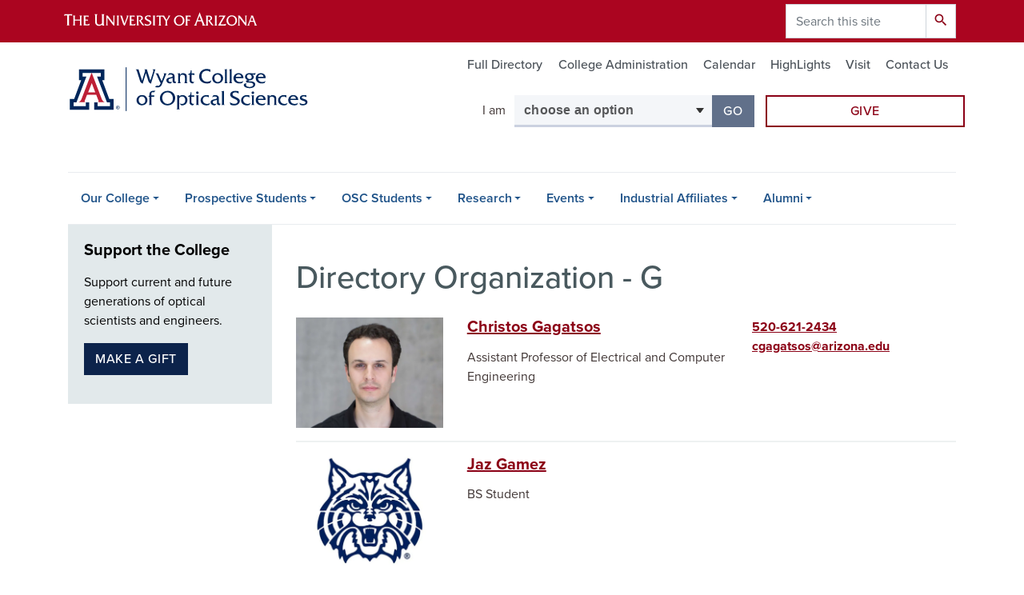

--- FILE ---
content_type: text/html; charset=UTF-8
request_url: https://www.optics.arizona.edu/osc-arizona/directory/g
body_size: 15887
content:
<!DOCTYPE html>
<html lang="en" dir="ltr" prefix="og: https://ogp.me/ns#" class="sticky-footer">
  <head>
    <meta charset="utf-8" />
<noscript><style>form.antibot * :not(.antibot-message) { display: none !important; }</style>
</noscript><link rel="shortlink" href="https://www.optics.arizona.edu/" />
<meta property="og:site_name" content="Wyant College of Optical Sciences" />
<meta property="og:url" content="https://www.optics.arizona.edu/osc-arizona/directory/g" />
<meta property="og:title" content="Directory Organization - G" />
<meta name="twitter:card" content="summary" />
<meta name="Generator" content="Arizona Quickstart (https://quickstart.arizona.edu)" />
<meta name="MobileOptimized" content="width" />
<meta name="HandheldFriendly" content="true" />
<meta name="viewport" content="width=device-width, initial-scale=1, shrink-to-fit=no" />
<script type="application/ld+json">{
    "@context": "https://schema.org",
    "@graph": [
        {
            "@type": "CollegeOrUniversity",
            "url": "https://www.optics.arizona.edu/",
            "parentOrganization": {
                "@type": "EducationalOrganization",
                "@id": "https://www.arizona.edu/",
                "name": "University of Arizona",
                "url": "https://www.arizona.edu/",
                "sameAs": [
                    "https://www.facebook.com/uarizona",
                    "https://x.com/uarizona",
                    "https://www.instagram.com/uarizona",
                    "https://linkedin.com/edu/university-of-arizona-17783",
                    "https://www.youtube.com/universityofarizona",
                    "https://en.wikipedia.org/wiki/University_of_Arizona"
                ],
                "address": {
                    "@type": "PostalAddress",
                    "streetAddress": "1401 E University Blvd",
                    "addressLocality": "Tucson",
                    "addressRegion": "AZ",
                    "postalCode": "85721",
                    "addressCountry": "US"
                }
            },
            "name": "University of Arizona Wyant College of Optical Sciences"
        }
    ]
}</script>
<meta http-equiv="x-ua-compatible" content="ie=edge" />
<link rel="icon" href="/profiles/custom/az_quickstart/themes/custom/az_barrio/favicon.ico" type="image/vnd.microsoft.icon" />

    <title>Directory Organization - G | Wyant College of Optical Sciences</title>
    <link rel="stylesheet" media="all" href="/sites/default/files/css/css_Pmr_qovLbYIFixtDin7uNrEOq8sm4CSzJsjgr5Gdo5Q.css?delta=0&amp;language=en&amp;theme=az_barrio&amp;include=[base64]" />
<link rel="stylesheet" media="all" href="/sites/default/files/css/css_ObcNi58JlyQPaaUYKtK7HE7I5GSlxHUzUcbjBfnhKT4.css?delta=1&amp;language=en&amp;theme=az_barrio&amp;include=[base64]" />
<link rel="stylesheet" media="all" href="https://use.typekit.net/emv3zbo.css" />
<link rel="stylesheet" media="all" href="https://fonts.googleapis.com/css?family=Material+Icons+Sharp#.css" />
<link rel="stylesheet" media="all" href="https://cdn.digital.arizona.edu/lib/az-icons/1.0.4/az-icons-styles.min.css" />
<link rel="stylesheet" media="all" href="https://cdn.digital.arizona.edu/lib/arizona-bootstrap/2.0.27/css/arizona-bootstrap.min.css" />
<link rel="stylesheet" media="all" href="/sites/default/files/css/css_avu4g6nvdPOZL7SUu4MwT0e8m6beLJAKYvz9ArD_scs.css?delta=6&amp;language=en&amp;theme=az_barrio&amp;include=[base64]" />
<link rel="stylesheet" media="print" href="/sites/default/files/css/css_XAlHvK4bfPhYDyibv4C5KnD2pNYkILblI-2tZM-aPOg.css?delta=7&amp;language=en&amp;theme=az_barrio&amp;include=[base64]" />

    <script type="application/json" data-drupal-selector="drupal-settings-json">{"path":{"baseUrl":"\/","pathPrefix":"","currentPath":"node\/1429","currentPathIsAdmin":false,"isFront":false,"currentLanguage":"en"},"pluralDelimiter":"\u0003","suppressDeprecationErrors":true,"gtag":{"tagId":"","consentMode":false,"otherIds":[],"events":[],"additionalConfigInfo":[]},"ajaxPageState":{"libraries":"[base64]","theme":"az_barrio","theme_token":null},"ajaxTrustedUrl":{"\/search\/node":true},"gtm":{"tagId":null,"settings":{"data_layer":"dataLayer","include_environment":false},"tagIds":["GTM-ML2BZB"]},"data":{"extlink":{"extTarget":true,"extTargetAppendNewWindowLabel":"(opens in a new window)","extTargetNoOverride":true,"extNofollow":false,"extTitleNoOverride":false,"extNoreferrer":false,"extFollowNoOverride":false,"extClass":"0","extLabel":"(link is external)","extImgClass":false,"extSubdomains":false,"extExclude":"^(?!(https?:\\\/\\\/)(arizona.box.com|docs.google.com|dropbox.com|www.dropbox.com|emailarizona-my.sharepoint.com|events.trellis.arizona.edu)).*","extInclude":"\/sites\/.+\/files\/.+\\.pdf","extCssExclude":"","extCssInclude":"","extCssExplicit":"","extAlert":false,"extAlertText":"This link will take you to an external web site. We are not responsible for their content.","extHideIcons":false,"mailtoClass":"0","telClass":"","mailtoLabel":"(link sends email)","telLabel":"(link is a phone number)","extUseFontAwesome":false,"extIconPlacement":"append","extPreventOrphan":false,"extFaLinkClasses":"fa fa-external-link","extFaMailtoClasses":"fa fa-envelope-o","extAdditionalLinkClasses":"","extAdditionalMailtoClasses":"","extAdditionalTelClasses":"","extFaTelClasses":"fa fa-phone","whitelistedDomains":[],"extExcludeNoreferrer":""}},"field_group":{"html_element":{"mode":"az_row","context":"view","settings":{"classes":"col-12 col-md-3 pb-3 pb-md-0","show_empty_fields":false,"id":"","element":"div","show_label":false,"label_element":"h3","label_element_classes":"","attributes":"","effect":"none","speed":"fast","label_as_html":false}},"link":{"mode":"az_row","context":"view","settings":{"classes":"hide-contextual-links az-person-row-img","show_empty_fields":false,"id":"","label_as_html":false,"target":"custom_uri","custom_uri":"[node:az-canonical-url]","target_attribute":"default"}}},"azSelectMenu":{"ids":{"az-i-am-navigator":"az-i-am-navigator-form"}},"user":{"uid":0,"permissionsHash":"9df424ea3e4b4078fa7fa9a5b132dc1d6144306f0e8046dfa91135e4b1084100"}}</script>
<script src="/sites/default/files/js/js_UexGZbRu5bEGeXcjOWEjn-_GxaKdpArQuwro60AGyU0.js?scope=header&amp;delta=0&amp;language=en&amp;theme=az_barrio&amp;include=eJxdjFEOgzAMQy_U0CMhtytVt5CgNkWM04-JbRL7sf2cyNjHgFqLeux0JtJpoghZ0UiwOvxeQjdTIVGKKhOXaO9jS5yijXOS7q_ogqo1q1i-C5k1gKnZk4tklzY7_OFvtS_g4YMuq2ZOoyH7fMg_D7hju5bzC35tTao"></script>
<script src="/modules/contrib/google_tag/js/gtag.js?t9ahzv"></script>
<script src="/modules/contrib/google_tag/js/gtm.js?t9ahzv"></script>

  </head>
  <body class="layout-two-sidebars page-node-1429 path-node node--type-az-flexible-page">
    <a href="#content" class="visually-hidden focusable skip-link">
      Skip to main content
    </a>
    <noscript><iframe src="https://www.googletagmanager.com/ns.html?id=GTM-ML2BZB"
                  height="0" width="0" style="display:none;visibility:hidden"></iframe></noscript>

      <div class="dialog-off-canvas-main-canvas" data-off-canvas-main-canvas>
    
<div id="page-wrapper">
  <div id="page">
    <header id="header" class="header" role="banner" aria-label="Site header">
                <header class="bg-red arizona-header" id="header_arizona" role="banner">
          <div class="container">
            <div class="row">
                            <a class="arizona-logo" href="https://www.arizona.edu" title="The University of Arizona homepage">
                <img class="arizona-line-logo" alt="The University of Arizona Wordmark Line Logo White" src="https://cdn.digital.arizona.edu/logos/v1.0.0/ua_wordmark_line_logo_white_rgb.min.svg" fetchpriority="high" />
              </a>
                                              <section class="ml-auto d-none d-lg-block d-xl-block region region-header-ua-utilities">
    <div class="search-block-form az-search-block block block-search block-search-form-block" data-drupal-selector="search-block-form" id="block-az-barrio-search" role="search">
  
    
          <div class="content">
      <form action="/search/node" method="get" id="search-block-form" accept-charset="UTF-8" class="search-form search-block-form">
  <div class="input-group">
      <label for="edit-keys" class="sr-only">Search</label>
<input title="Enter the terms you wish to search for." data-drupal-selector="edit-keys" type="search" id="edit-keys" name="keys" value="" size="15" maxlength="128" class="form-search form-control" placeholder="Search this site" aria-label="Search this site" />



<div data-drupal-selector="edit-actions" class="form-actions js-form-wrapper input-group-append" id="edit-actions"><button data-drupal-selector="edit-submit" type="submit" id="edit-submit" value="Search" class="button js-form-submit form-submit btn"><span class="material-icons-sharp">search</span></button>

</div>


  </div>
</form>


    </div>
  
</div>

  </section>

                          </div> <!-- /.row -->
          </div> <!-- /.container -->
                    <div class="redbar-buttons d-lg-none d-flex">
            <button data-toggle="offcanvas" type="button" data-target="#navbar-top" aria-controls="navbar-top" class="btn btn-redbar" id="jsAzSearch">
              <span aria-hidden="true" class="icon material-icons-sharp"> search </span>
              <span class="icon-text"> search </span>
            </button>
            <button data-toggle="offcanvas" type="button" data-target="#navbar-top" aria-controls="navbar-top" class="btn btn-redbar">
              <span aria-hidden="true" class="icon material-icons-sharp"> menu </span>
              <span class="icon-text"> menu </span>
            </button>
          </div>
                  </header>
        <div class="header page-row" id="header_site" role="banner">
          <div class="container">
            <div class="row">
              <div class="col-12 col-sm-6 col-lg-4">
                  <section class="region region-branding">
    <div id="block-az-barrio-branding" class="clearfix block block-system block-system-branding-block">
  
    
        <a href="/" title="Wyant College of Optical Sciences | Home" class="qs-site-logo d-block" rel="home"><img class="img-fluid" fetchpriority="high" src="/sites/default/files/College%20of%20Optical%20Sciences_Scripted_WEB-HEADER_0.svg" alt="Wyant College of Optical Sciences | Home" />
</a>
    </div>

  </section>

              </div>
              <div class="col-12 col-sm-6 col-lg-8">
                <div class="row">
                    <section class="col-md region region-header">
          <nav role="navigation" aria-labelledby="block-az-utility-links-menu" id="block-az-utility-links" class="mt-3 block block-menu navigation menu--az-utility-links">
                      
    <h2 class="sr-only" id="block-az-utility-links-menu">Utility Links</h2>
    
  
              
              <ul id="block-az-utility-links" block="block-az-utility-links" class="clearfix nav nav-utility ml-auto justify-content-end">
                    <li class="nav-item">
                <a href="/osc-arizona/directory" class="text-muted nav-link nav-link--osc-arizona-directory">Full Directory</a>
              </li>
                <li class="nav-item">
                <a href="/college-administration" class="text-muted nav-link nav-link--college-administration" data-drupal-link-system-path="node/1619">College Administration</a>
              </li>
                <li class="nav-item">
                <a href="/calendar" class="text-muted nav-link nav-link--calendar" data-drupal-link-system-path="calendar">Calendar</a>
              </li>
                <li class="nav-item">
                <a href="/highlights" class="text-muted nav-link nav-link--highlights" data-drupal-link-system-path="node/270">HighLights</a>
              </li>
                <li class="nav-item">
                <a href="/events/visit-us" class="text-muted nav-link nav-link--events-visit-us" data-drupal-link-system-path="node/56">Visit</a>
              </li>
                <li class="nav-item">
                <a href="/contact-us" class="text-muted nav-link nav-link--contact-us" data-drupal-link-system-path="node/269">Contact Us</a>
              </li>
        </ul>
  


      </nav>

  </section>

                </div>
                                <div class="row">
                    <div id="block-iamnavigator" class="col-12 col-lg-offset-2 col-lg-6 mb-3 block block-az-select-menu block-az-select-menui-am-navigator">
  
    
      <div class="content">
      

    <form  id="az-i-am-navigator-form" data-toggle="popover" data-trigger="focus" data-placement="top" data-content="Please make a selection.">
        <div class="input-group">
                      <span class="input-group-addon input-group-addon-no-border">
              <div class="select-menu-label">I am </div>
            </span>
                    <label class="sr-only select-menu-label-sr" for="az-i-am-navigator-select">Select your audience</label>
                                <select  id="az-i-am-navigator-select" class="form-control select-primary" aria-invalid="false">
                          <option data-href="">choose an option</option>
                                      <option data-href="/faculty-homepage">a Faculty Member</option>
                          <option data-href="/staff-homepage">a Staff Member</option>
                          <option data-href="/student-homepage">a Current Student</option>
                          <option data-href="/prospective-student-homepage">a Prospective Student</option>
                          <option data-href="/alumni-or-donor-homepage">an Alumni or Donor</option>
                          <option data-href="/industrial-affiliates-members-homepage">an Industrial Affiliates Member</option>
                        </select >
            <span class="input-group-btn">
              <button  id="az-i-am-navigator-button" class="btn btn-primary js_select_menu_button disabled" aria-disabled="true" role="button" type="button" tabindex="0">
                Go
                <span class="sr-only"> to the page for that group</span>
              </button>
            </span>
                </div>
    </form>

    
    
    </div>
  </div>
<div id="block-headerbuttons" class="col-12 col-lg-4 block block-block-content block-block-content573d7953-a4c0-41b1-8ba1-5266bc90e107">
  
    
      <div class="content">
      
      <div class="field field--name-field-az-main-content field--type-entity-reference-revisions field--label-hidden field__items">
              <div class="field__item">  <div class="mb-0 paragraph paragraph--type--az-text paragraph--view-mode--default">
          
            <div class="clearfix text-formatted field field--name-field-az-text-area field--type-text-long field--label-hidden field__item"><div class="bs_grid gta-cta-header-buttons">
<div class="row" data-row-lg="none" data-row-md="none" data-row-none="none" data-row-sm="none" data-row-xl="none">
<div class="col pl-lg-0 pr-lg-1">
<p><a class="btn btn-block btn-outline-red mb-3 gta-cta-header-buttons" href="/alumni-giving/giving">Give</a></p>

<p>&nbsp;</p>
</div>
</div>
</div></div>
      
      </div>
</div>
          </div>
  
    </div>
  </div>


                </div>
                              </div>
            </div> <!-- /.row -->
          </div> <!-- /.container -->

          <div class="container">
            <div class="row">
                            <div class="col-lg">
                <nav id="navbar-top" class="navbar-offcanvas has-navigation-region has-off-canvas-region">
                  <div class="navbar-offcanvas-header">
                    <div class="bg-chili d-flex justify-content-between align-items-center">
                      <a href="/" class="btn btn-redbar">
                        <span aria-hidden="true" class="icon material-icons-sharp"> home </span>
                        <span class="icon-text"> home </span>
                      </a>
                      <button data-toggle="offcanvas" type="button" data-target="#navbar-top" aria-controls="navbar-top" class="btn btn-redbar">
                        <span aria-hidden="true" class="icon material-icons-sharp"> close </span>
                        <span class="icon-text"> close </span>
                      </button>
                    </div>
                                            <section class="region region-navigation-offcanvas">
    <div class="search-block-form bg-white navbar-offcanvas-search" data-drupal-selector="search-block-form" id="block-az-barrio-offcanvas-searchform" role="search">
  
    
      <form action="/search/node" method="get" id="search-block-form" accept-charset="UTF-8" class="search-form search-block-form">
  <div class="input-group">
      <label for="edit-keys" class="sr-only">Search</label>
<input title="Enter the terms you wish to search for." data-drupal-selector="edit-keys" type="search" id="edit-keys" name="keys" value="" size="15" maxlength="128" class="form-search form-control" placeholder="Search this site" aria-label="Search this site" />



<div data-drupal-selector="edit-actions" class="form-actions js-form-wrapper input-group-append" id="edit-actions"><button data-drupal-selector="edit-submit" type="submit" id="edit-submit" value="Search" class="button js-form-submit form-submit btn"><span class="material-icons-sharp">search</span></button>

</div>


  </div>
</form>


  </div>

  </section>

                                    </div>
                                                        <section class="region region-navigation">
          <nav role="navigation" aria-labelledby="block-az-barrio-main-menu-menu" id="block-az-barrio-main-menu" class="block block-menu navigation menu--main">
                      
    <h2 class="sr-only" id="block-az-barrio-main-menu-menu">Main navigation</h2>
    
  
              
              <ul id="block-az-barrio-main-menu" block="block-az-barrio-main-menu" class="clearfix navbar-nav flex-lg-row">
                          <li class="nav-item menu-item--expanded dropdown nav-item nav-item-parent keep-open">
                            	    <button class="nav-item menu-item--expanded dropdown nav-item nav-item-parent keep-open nav-link dropdown-toggle" data-toggle="dropdown" aria-expanded="false" aria-haspopup="true" data-display="static">Our College</button>
                                  <div class="dropdown-menu">
                                                  <a href="/support-resources" class="dropdown-item" data-drupal-link-system-path="node/2248">Support Resources</a>
                                                                    <a href="/our-college/full-directory" class="dropdown-item" data-drupal-link-system-path="node/13">Full Directory</a>
                                                                    <a href="/our-college/what-optical-sciences" class="dropdown-item" data-drupal-link-system-path="node/14">What Is Optical Sciences?</a>
                                                                    <a href="/our-college/our-leadership" class="dropdown-item" data-drupal-link-system-path="node/16">Our Leadership</a>
                                                                    <a href="/our-college/strategic-advisory-board" class="dropdown-item" data-drupal-link-system-path="node/2537">Strategic Advisory Board</a>
                                                                    <a href="https://wp.optics.arizona.edu/sites/faculty/" class="dropdown-item">Faculty Webpages</a>
                                                                    <a href="/our-college/our-history" class="dropdown-item" data-drupal-link-system-path="node/17">Our History</a>
                                                                    <a href="/our-college/endowed-chairs" class="dropdown-item" data-drupal-link-system-path="node/24">Endowed Chairs</a>
                                                                    <a href="/alumni/giving/principals-opticks-donor-society" class="dropdown-item" data-drupal-link-system-path="node/662">Principals of Opticks - A Donor Society</a>
                                                                    <a href="/our-college/staff-sections" class="dropdown-item" data-drupal-link-system-path="node/1620">Staff Sections</a>
                                </div>
      
                          </li>
                                  <li class="nav-item menu-item--expanded dropdown nav-item nav-item-parent keep-open">
                            	    <button class="nav-item menu-item--expanded dropdown nav-item nav-item-parent keep-open nav-link dropdown-toggle" data-toggle="dropdown" aria-expanded="false" aria-haspopup="true" data-display="static">Prospective Students</button>
                                  <div class="dropdown-menu">
                                                  <a href="/prospective-students/why-optics" class="dropdown-item" data-drupal-link-system-path="node/1765">Why Optics?</a>
                                                                    <a href="/prospective-students/apply" class="dropdown-item" data-drupal-link-system-path="node/120">Apply</a>
                                                                    <a href="/prospective-students/academic-programs-staff" class="dropdown-item" data-drupal-link-system-path="node/119">Academic Programs Staff</a>
                                                                    <a href="/prospective-students/tuition-and-fees" class="dropdown-item" data-drupal-link-system-path="node/124">Tuition and Fees</a>
                                                                    <a href="/prospective-students/scholarships" class="dropdown-item" data-drupal-link-system-path="node/2220">Scholarships</a>
                                                                    <a href="/prospective-students/outreach" class="dropdown-item" data-drupal-link-system-path="node/1782">Outreach</a>
                                                                    <a href="/prospective-students/undergraduate" class="dropdown-item" data-drupal-link-system-path="node/125">Undergraduate</a>
                                                                    <a href="/prospective-students/graduate-programs" class="dropdown-item" data-drupal-link-system-path="node/135">Graduate Programs</a>
                                                                    <a href="/prospective-students/arizonaonlinedistance-learning" class="dropdown-item" data-drupal-link-system-path="node/144">ArizonaOnline/Distance Learning</a>
                                                                    <a href="/prospective-students/newly-admitted-grad-students" class="dropdown-item" data-drupal-link-system-path="node/148">Newly Admitted Grad Students</a>
                                                                    <a href="/prospective-students/virtual-tours-talks" class="dropdown-item" data-drupal-link-system-path="node/150">Virtual Tours &amp; Talks</a>
                                                                    <a href="/prospective-students/grad-faqs" class="dropdown-item" data-drupal-link-system-path="node/152">Grad FAQs</a>
                                </div>
      
                          </li>
                                  <li class="nav-item menu-item--expanded dropdown nav-item nav-item-parent keep-open">
                            	    <button class="nav-item menu-item--expanded dropdown nav-item nav-item-parent keep-open nav-link dropdown-toggle" data-toggle="dropdown" aria-expanded="false" aria-haspopup="true" data-display="static">OSC Students</button>
                                  <div class="dropdown-menu">
                                                  <a href="/osc-students/health-wellness-and-more" class="dropdown-item" data-drupal-link-system-path="node/3504">Health, Wellness and More</a>
                                                                    <a href="/osc-students/advising" class="dropdown-item" data-drupal-link-system-path="node/1762">Advising</a>
                                                                    <a href="/osc-students/courses" class="dropdown-item" data-drupal-link-system-path="node/85">Courses</a>
                                                                    <a href="/osc-students/graduate-student-resources" class="dropdown-item" data-drupal-link-system-path="node/90">Graduate Student Resources</a>
                                                                    <a href="/osc-students/undergraduate-resources" class="dropdown-item" data-drupal-link-system-path="node/94">Undergraduate Resources</a>
                                                                    <a href="/osc-students/scholarships-funding" class="dropdown-item" data-drupal-link-system-path="node/95">Scholarships &amp; Funding</a>
                                                                    <a href="/osc-students/student-clubs-societies" class="dropdown-item" data-drupal-link-system-path="node/107">Student Clubs &amp; Societies</a>
                                                                    <a href="/osc-students/optics-ambassador-program" class="dropdown-item" data-drupal-link-system-path="node/2884">Optics Ambassadors</a>
                                                                    <a href="/osc-students/grading-attendance-policies" class="dropdown-item" data-drupal-link-system-path="node/114">Grading &amp; Attendance Policies</a>
                                                                    <a href="/osc-students/internships-jobs" class="dropdown-item" data-drupal-link-system-path="node/1621">Internships &amp; Jobs</a>
                                                                    <a href="/osc-students/lab-safety-training" class="dropdown-item" data-drupal-link-system-path="node/106">Lab Safety Training</a>
                                </div>
      
                          </li>
                                  <li class="nav-item menu-item--expanded dropdown nav-item nav-item-parent keep-open">
                            	    <button class="nav-item menu-item--expanded dropdown nav-item nav-item-parent keep-open nav-link dropdown-toggle" data-toggle="dropdown" aria-expanded="false" aria-haspopup="true" data-display="static">Research</button>
                                  <div class="dropdown-menu">
                                                  <a href="/research/research-specialties" class="dropdown-item" data-drupal-link-system-path="node/58">Research Specialties</a>
                                                                    <a href="/research/research-facilities" class="dropdown-item" data-drupal-link-system-path="node/63">Research Facilities</a>
                                                                    <a href="/research/outreach" class="dropdown-item" data-drupal-link-system-path="node/71">Outreach</a>
                                                                    <a href="/research/technologies" class="dropdown-item" data-drupal-link-system-path="node/72">Technologies</a>
                                                                    <a href="/research/research-support" class="dropdown-item" data-drupal-link-system-path="node/75">Research Support</a>
                                                                    <a href="/research/contracts-and-grants" class="dropdown-item" data-drupal-link-system-path="node/79">Contracts and Grants</a>
                                </div>
      
                          </li>
                                  <li class="nav-item menu-item--expanded dropdown nav-item nav-item-parent keep-open">
                            	    <button class="nav-item menu-item--expanded dropdown nav-item nav-item-parent keep-open nav-link dropdown-toggle" data-toggle="dropdown" aria-expanded="false" aria-haspopup="true" data-display="static">Events</button>
                                  <div class="dropdown-menu">
                                                  <a href="/calendar" class="dropdown-item" data-drupal-link-system-path="calendar">Calendar</a>
                                                                    <a href="/colloquium" class="dropdown-item" data-drupal-link-system-path="node/3119">Colloquium Series</a>
                                                                    <a href="/events/community-activities-outreach-under-events-menu" class="dropdown-item" data-drupal-link-system-path="node/1593">Community Activities &amp; Outreach</a>
                                                                    <a href="https://wp.optics.arizona.edu/winter-school-workshop/" class="dropdown-item">Optical Sciences Winter School</a>
                                                                    <a href="https://wp.optics.arizona.edu/museum/" class="dropdown-item">Greivenkamp Museum of Optics</a>
                                                                    <a href="/events/photos" class="dropdown-item" data-drupal-link-system-path="node/432">Photos</a>
                                                                    <a href="/events/visit-us" class="dropdown-item" data-drupal-link-system-path="node/56">Visit Us</a>
                                </div>
      
                          </li>
                                  <li class="nav-item menu-item--expanded dropdown nav-item nav-item-parent keep-open">
                            	    <button class="nav-item menu-item--expanded dropdown nav-item nav-item-parent keep-open nav-link dropdown-toggle" data-toggle="dropdown" aria-expanded="false" aria-haspopup="true" data-display="static">Industrial Affiliates</button>
                                  <div class="dropdown-menu">
                                                  <a href="/industrial-affiliates/our-affiliates" class="dropdown-item" data-drupal-link-system-path="node/41">Our Affiliates</a>
                                                                    <a href="/industrial-affiliates/ia-partner-resources" class="dropdown-item" data-drupal-link-system-path="node/42">IA Partner Resources</a>
                                                                    <a href="/industrial-affiliates/prospective-members" class="dropdown-item" data-drupal-link-system-path="node/48">Prospective Members</a>
                                </div>
      
                          </li>
                                  <li class="nav-item menu-item--expanded dropdown nav-item nav-item-parent keep-open">
                            	    <button class="nav-item menu-item--expanded dropdown nav-item nav-item-parent keep-open nav-link dropdown-toggle" data-toggle="dropdown" aria-expanded="false" aria-haspopup="true" data-display="static">Alumni</button>
                                  <div class="dropdown-menu">
                                                  <a href="/alumni/connect-opsci" class="dropdown-item" data-drupal-link-system-path="node/775">Connect With OpSci</a>
                                                                    <a href="/alumni/alumni" class="dropdown-item" data-drupal-link-system-path="node/35">Alumni</a>
                                                                    <a href="/alumni/giving" class="dropdown-item" data-drupal-link-system-path="node/38">Giving</a>
                                </div>
      
                          </li>
                      </ul>
      


      </nav>

  </section>

                                                </nav>
              </div>
                          </div>
                          <div class="row">
                  <section class="col-md region region-help">
    

  </section>

              </div>
                      </div>
        </div>
    </header>

    <div id="main-wrapper" class="layout-main-wrapper clearfix">
        <div id="main">
                              <div class="container">
            <div class="row row-offcanvas row-offcanvas-left clearfix">
              <main class="main-content col" id="content" role="main">
                  <section class="region region-content">
    <div id="block-az-barrio-page-title" class="block block-core block-page-title-block">
  
    
      <div class="content">
      
  <h1 class="title"><span class="field field--name-title field--type-string field--label-hidden">Directory Organization - G</span>
</h1>


    </div>
  </div>
<div id="block-az-barrio-content" class="block block-system block-system-main-block">
  
    
      <div class="content">
      

<article class="node node--type-az-flexible-page node--view-mode-full clearfix">
  <header>
    
        
      </header>
  <div class="node__content clearfix">
    


      <div class="field field--name-field-az-main-content field--type-entity-reference-revisions field--label-hidden field__items">
              <div class="field__item">  <div class="mb-0 paragraph paragraph--type--az-view-reference paragraph--view-mode--default">
          
            <div class="field field--name-field-az-view-reference field--type-viewsreference field--label-hidden field__item"><div class="views-element-container"><div class="az-person-grid view view-az-person view-id-az_person view-display-id-row js-view-dom-id-861574fb05e0354fbc99a29e85f32cce718ce9b75d069a8a7bfa0351c29a09b8">
  
    
      
      <div class="view-content">
          <div class="az-person-row">
    

<article class="node node--type-az-person node--view-mode-az-row clearfix">
  <header>
    
        
      </header>
  <div class="node__content clearfix">
    
<div  class="row">
    
<div  class="col-12 col-md-3 pb-3 pb-md-0">
    <a href="/person/christos-gagatsos" class="field-group-link hide-contextual-links az-person-row-img">
            <div class="field field--name-field-az-media-image field--type-entity-reference field--label-hidden field__item">  <img loading="lazy" class="img-fluid image-style-az-medium" src="/sites/default/files/styles/az_medium/public/2022-09/Gagatsos%2C-Christos-%285-June-2018%29-newweb.jpg.webp?itok=kI_2imVA" width="760" height="570" alt="Christos Gagatsos Headshot" />


</div>
      </a>
  </div>
<div  class="col-12 col-md-5">
    <h3  class="h5 mt-0">
<a href="/person/christos-gagatsos" class="field-group-link"><span class="field field--name-title field--type-string field--label-hidden">Christos Gagatsos</span></a></h3>

      <div class="field field--name-field-az-titles field--type-string field--label-hidden field__items">
              <div class="field__item">Assistant Professor of Electrical and Computer Engineering</div>
          </div>
  
  </div>
<div  class="col-12 col-md-4">
    
      <div class="field field--name-field-az-phones field--type-telephone field--label-hidden field__items">
              <div class="field__item"><a href="tel:520-621-2434">520-621-2434</a></div>
          </div>
  <div class="field field--name-field-az-email field--type-email field--label-hidden text-truncate d-block"><a href="mailto:cgagatsos@arizona.edu">cgagatsos@arizona.edu</a></div>

  </div>
  </div>
  </div>
</article>

  </div>
    <div class="az-person-row">
    

<article class="node node--type-az-person node--view-mode-az-row clearfix">
  <header>
    
        
      </header>
  <div class="node__content clearfix">
    
<div  class="row">
    
<div  class="col-12 col-md-3 pb-3 pb-md-0">
    <a href="/person/jaz-gamez" class="field-group-link hide-contextual-links az-person-row-img">
            <div class="field field--name-field-az-media-image field--type-entity-reference field--label-hidden field__item">  <img loading="lazy" class="img-fluid image-style-az-medium" src="/sites/default/files/styles/az_medium/public/2023-06/wildcat-generic.jpg.webp?itok=eTvMgm6T" width="760" height="570" alt="Generic Image of Wildcat used for profile photos" />


</div>
      </a>
  </div>
<div  class="col-12 col-md-5">
    <h3  class="h5 mt-0">
<a href="/person/jaz-gamez" class="field-group-link"><span class="field field--name-title field--type-string field--label-hidden">Jaz Gamez</span></a></h3>

      <div class="field field--name-field-az-titles field--type-string field--label-hidden field__items">
              <div class="field__item">BS Student</div>
          </div>
  
  </div>
  </div>
  </div>
</article>

  </div>
    <div class="az-person-row">
    

<article class="node node--type-az-person node--view-mode-az-row clearfix">
  <header>
    
        
      </header>
  <div class="node__content clearfix">
    
<div  class="row">
    
<div  class="col-12 col-md-3 pb-3 pb-md-0">
    <a href="/person/qi-wen-gan" class="field-group-link hide-contextual-links az-person-row-img">
            <div class="field field--name-field-az-media-image field--type-entity-reference field--label-hidden field__item">  <img loading="lazy" class="img-fluid image-style-az-medium" src="/sites/default/files/styles/az_medium/public/2025-09/Portrait-Websize-12-Qi.png.webp?itok=W3h1pkpc" width="760" height="585" alt="Qi Headshot" />


</div>
      </a>
  </div>
<div  class="col-12 col-md-5">
    <h3  class="h5 mt-0">
<a href="/person/qi-wen-gan" class="field-group-link"><span class="field field--name-title field--type-string field--label-hidden">Qi Wen Gan</span></a></h3>

      <div class="field field--name-field-az-titles field--type-string field--label-hidden field__items">
              <div class="field__item">MS Student</div>
          </div>
  
  </div>
<div  class="col-12 col-md-4">
    <div class="field field--name-field-az-email field--type-email field--label-hidden text-truncate d-block"><a href="mailto:qiwengan@arizona.edu">qiwengan@arizona.edu</a></div>

  </div>
  </div>
  </div>
</article>

  </div>
    <div class="az-person-row">
    

<article class="node node--type-az-person node--view-mode-az-row clearfix">
  <header>
    
        
      </header>
  <div class="node__content clearfix">
    
<div  class="row">
    
<div  class="col-12 col-md-3 pb-3 pb-md-0">
    <a href="/person/yufei-gao" class="field-group-link hide-contextual-links az-person-row-img">
            <div class="field field--name-field-az-media-image field--type-entity-reference field--label-hidden field__item">  <img loading="lazy" class="img-fluid image-style-az-medium" src="/sites/default/files/styles/az_medium/public/2023-03/gao-yufei.png.webp?itok=78AUQReA" width="760" height="570" alt="Yufei Gao" />


</div>
      </a>
  </div>
<div  class="col-12 col-md-5">
    <h3  class="h5 mt-0">
<a href="/person/yufei-gao" class="field-group-link"><span class="field field--name-title field--type-string field--label-hidden">Yufei Gao</span></a></h3>

      <div class="field field--name-field-az-titles field--type-string field--label-hidden field__items">
              <div class="field__item">PhD Student</div>
          </div>
  
  </div>
<div  class="col-12 col-md-4">
    <div class="field field--name-field-az-email field--type-email field--label-hidden text-truncate d-block"><a href="mailto:yufeigao@arizona.edu">yufeigao@arizona.edu</a></div>

  </div>
  </div>
  </div>
</article>

  </div>
    <div class="az-person-row">
    

<article class="node node--type-az-person node--view-mode-az-row clearfix">
  <header>
    
        
      </header>
  <div class="node__content clearfix">
    
<div  class="row">
    
<div  class="col-12 col-md-3 pb-3 pb-md-0">
    <a href="/person/gerardo-garcia" class="field-group-link hide-contextual-links az-person-row-img">
            <div class="field field--name-field-az-media-image field--type-entity-reference field--label-hidden field__item">  <img loading="lazy" class="img-fluid image-style-az-medium" src="/sites/default/files/styles/az_medium/public/2023-06/wildcat-generic.jpg.webp?itok=eTvMgm6T" width="760" height="570" alt="Generic Image of Wildcat used for profile photos" />


</div>
      </a>
  </div>
<div  class="col-12 col-md-5">
    <h3  class="h5 mt-0">
<a href="/person/gerardo-garcia" class="field-group-link"><span class="field field--name-title field--type-string field--label-hidden">Gerardo Garcia</span></a></h3>

      <div class="field field--name-field-az-titles field--type-string field--label-hidden field__items">
              <div class="field__item">M.S Student</div>
          </div>
  
  </div>
<div  class="col-12 col-md-4">
    <div class="field field--name-field-az-email field--type-email field--label-hidden text-truncate d-block"><a href="mailto:gerardomgarcia@arizona.edu">gerardomgarcia@arizona.edu</a></div>

  </div>
  </div>
  </div>
</article>

  </div>
    <div class="az-person-row">
    

<article class="node node--type-az-person node--view-mode-az-row clearfix">
  <header>
    
        
      </header>
  <div class="node__content clearfix">
    
<div  class="row">
    
<div  class="col-12 col-md-3 pb-3 pb-md-0">
    <a href="/person/matthew-garrity" class="field-group-link hide-contextual-links az-person-row-img">
            <div class="field field--name-field-az-media-image field--type-entity-reference field--label-hidden field__item">  <img loading="lazy" class="img-fluid image-style-az-medium" src="/sites/default/files/styles/az_medium/public/2022-11/Webite-Profile-Photo-newsite-generic.jpg.webp?itok=TIBwB-jn" width="760" height="570" alt="Wildcat generic headshot" />


</div>
      </a>
  </div>
<div  class="col-12 col-md-5">
    <h3  class="h5 mt-0">
<a href="/person/matthew-garrity" class="field-group-link"><span class="field field--name-title field--type-string field--label-hidden">Matthew Garrity</span></a></h3>

      <div class="field field--name-field-az-titles field--type-string field--label-hidden field__items">
              <div class="field__item">M.S. Student</div>
          </div>
  
  </div>
<div  class="col-12 col-md-4">
    <div class="field field--name-field-az-email field--type-email field--label-hidden text-truncate d-block"><a href="mailto:garrity@arizona.edu">garrity@arizona.edu</a></div>

  </div>
  </div>
  </div>
</article>

  </div>
    <div class="az-person-row">
    

<article class="node node--type-az-person node--view-mode-az-row clearfix">
  <header>
    
        
      </header>
  <div class="node__content clearfix">
    
<div  class="row">
    
<div  class="col-12 col-md-3 pb-3 pb-md-0">
    <a href="/person/jack-d-gaskill" class="field-group-link hide-contextual-links az-person-row-img">
            <div class="field field--name-field-az-media-image field--type-entity-reference field--label-hidden field__item">  <img loading="lazy" class="img-fluid image-style-az-medium" src="/sites/default/files/styles/az_medium/public/2022-09/Webite-InMemoriam-Profile-Photo-newsite-gaskill.jpg.webp?itok=c3-_nhC4" width="760" height="570" alt="Jack Gaskill Memoriam" />


</div>
      </a>
  </div>
<div  class="col-12 col-md-5">
    <h3  class="h5 mt-0">
<a href="/person/jack-d-gaskill" class="field-group-link"><span class="field field--name-title field--type-string field--label-hidden">Jack D. Gaskill</span></a></h3>

      <div class="field field--name-field-az-titles field--type-string field--label-hidden field__items">
              <div class="field__item">Professor Emeritus of Optical Sciences</div>
              <div class="field__item">Professor Emeritus of Electrical and Computer Engineering</div>
          </div>
  
  </div>
  </div>
  </div>
</article>

  </div>
    <div class="az-person-row">
    

<article class="node node--type-az-person node--view-mode-az-row clearfix">
  <header>
    
        
      </header>
  <div class="node__content clearfix">
    
<div  class="row">
    
<div  class="col-12 col-md-3 pb-3 pb-md-0">
    <a href="/person/jennifer-gavin" class="field-group-link hide-contextual-links az-person-row-img">
            <div class="field field--name-field-az-media-image field--type-entity-reference field--label-hidden field__item">  <img loading="lazy" class="img-fluid image-style-az-medium" src="/sites/default/files/styles/az_medium/public/2022-11/Webite-Profile-Photo-newsite-generic.jpg.webp?itok=TIBwB-jn" width="760" height="570" alt="Wildcat generic headshot" />


</div>
      </a>
  </div>
<div  class="col-12 col-md-5">
    <h3  class="h5 mt-0">
<a href="/person/jennifer-gavin" class="field-group-link"><span class="field field--name-title field--type-string field--label-hidden">Jennifer Gavin</span></a></h3>

      <div class="field field--name-field-az-titles field--type-string field--label-hidden field__items">
              <div class="field__item">M.S. Student</div>
          </div>
  
  </div>
  </div>
  </div>
</article>

  </div>
    <div class="az-person-row">
    

<article class="node node--type-az-person node--view-mode-az-row clearfix">
  <header>
    
        
      </header>
  <div class="node__content clearfix">
    
<div  class="row">
    
<div  class="col-12 col-md-3 pb-3 pb-md-0">
    <a href="/person/chang-ge" class="field-group-link hide-contextual-links az-person-row-img">
            <div class="field field--name-field-az-media-image field--type-entity-reference field--label-hidden field__item">  <img loading="lazy" class="img-fluid image-style-az-medium" src="/sites/default/files/styles/az_medium/public/2024-07/Ge%2C%20Chang%20-%20crop.jpg.webp?itok=aVKOG0We" width="760" height="570" alt="Chang Ge" />


</div>
      </a>
  </div>
<div  class="col-12 col-md-5">
    <h3  class="h5 mt-0">
<a href="/person/chang-ge" class="field-group-link"><span class="field field--name-title field--type-string field--label-hidden">Chang Ge</span></a></h3>

      <div class="field field--name-field-az-titles field--type-string field--label-hidden field__items">
              <div class="field__item">PhD Student</div>
          </div>
  
  </div>
<div  class="col-12 col-md-4">
    <div class="field field--name-field-az-email field--type-email field--label-hidden text-truncate d-block"><a href="mailto:changge@arizona.edu">changge@arizona.edu</a></div>

  </div>
  </div>
  </div>
</article>

  </div>
    <div class="az-person-row">
    

<article class="node node--type-az-person node--view-mode-az-row clearfix">
  <header>
    
        
      </header>
  <div class="node__content clearfix">
    
<div  class="row">
    
<div  class="col-12 col-md-3 pb-3 pb-md-0">
    <a href="/person/don-george-0" class="field-group-link hide-contextual-links az-person-row-img">
            <div class="field field--name-field-az-media-image field--type-entity-reference field--label-hidden field__item">  <img loading="lazy" class="img-fluid image-style-az-medium" src="/sites/default/files/styles/az_medium/public/2023-06/wildcat-generic.jpg.webp?itok=eTvMgm6T" width="760" height="570" alt="Generic Image of Wildcat used for profile photos" />


</div>
      </a>
  </div>
<div  class="col-12 col-md-5">
    <h3  class="h5 mt-0">
<a href="/person/don-george-0" class="field-group-link"><span class="field field--name-title field--type-string field--label-hidden">Don George</span></a></h3>

      <div class="field field--name-field-az-titles field--type-string field--label-hidden field__items">
              <div class="field__item">Postdoctoral Research Associate I</div>
          </div>
  
  </div>
<div  class="col-12 col-md-4">
    
      <div class="field field--name-field-az-phones field--type-telephone field--label-hidden field__items">
              <div class="field__item"><a href="tel:520-626-9210">520-626-9210</a></div>
          </div>
  <div class="field field--name-field-az-email field--type-email field--label-hidden text-truncate d-block"><a href="mailto:dongeorge@arizona.edu">dongeorge@arizona.edu</a></div>

  </div>
  </div>
  </div>
</article>

  </div>
    <div class="az-person-row">
    

<article class="node node--type-az-person node--view-mode-az-row clearfix">
  <header>
    
        
      </header>
  <div class="node__content clearfix">
    
<div  class="row">
    
<div  class="col-12 col-md-3 pb-3 pb-md-0">
    <a href="/person/bradley-gerner" class="field-group-link hide-contextual-links az-person-row-img">
            <div class="field field--name-field-az-media-image field--type-entity-reference field--label-hidden field__item">  <img loading="lazy" class="img-fluid image-style-az-medium" src="/sites/default/files/styles/az_medium/public/2022-11/Webite-Profile-Photo-newsite-generic.jpg.webp?itok=TIBwB-jn" width="760" height="570" alt="Wildcat generic headshot" />


</div>
      </a>
  </div>
<div  class="col-12 col-md-5">
    <h3  class="h5 mt-0">
<a href="/person/bradley-gerner" class="field-group-link"><span class="field field--name-title field--type-string field--label-hidden">Bradley Gerner</span></a></h3>

      <div class="field field--name-field-az-titles field--type-string field--label-hidden field__items">
              <div class="field__item">Graduate Certificate in Optical Sciences</div>
          </div>
  
  </div>
  </div>
  </div>
</article>

  </div>
    <div class="az-person-row">
    

<article class="node node--type-az-person node--view-mode-az-row clearfix">
  <header>
    
        
      </header>
  <div class="node__content clearfix">
    
<div  class="row">
    
<div  class="col-12 col-md-3 pb-3 pb-md-0">
    <a href="/person/hyatt-m-gibbs" class="field-group-link hide-contextual-links az-person-row-img">
            <div class="field field--name-field-az-media-image field--type-entity-reference field--label-hidden field__item">  <img loading="lazy" class="img-fluid image-style-az-medium" src="/sites/default/files/styles/az_medium/public/2022-09/Webite-InMemoriam-Profile-Photo-newsite-gibbs.jpg.webp?itok=jT1z3yJr" width="760" height="570" alt="Hyatt Gibbs Memoriam" />


</div>
      </a>
  </div>
<div  class="col-12 col-md-5">
    <h3  class="h5 mt-0">
<a href="/person/hyatt-m-gibbs" class="field-group-link"><span class="field field--name-title field--type-string field--label-hidden">Hyatt M. Gibbs</span></a></h3>

      <div class="field field--name-field-az-titles field--type-string field--label-hidden field__items">
              <div class="field__item">Professor Emeritus of Optical Sciences</div>
          </div>
  
  </div>
  </div>
  </div>
</article>

  </div>
    <div class="az-person-row">
    

<article class="node node--type-az-person node--view-mode-az-row clearfix">
  <header>
    
        
      </header>
  <div class="node__content clearfix">
    
<div  class="row">
    
<div  class="col-12 col-md-3 pb-3 pb-md-0">
    <a href="/person/harald-giessen" class="field-group-link hide-contextual-links az-person-row-img">
            <div class="field field--name-field-az-media-image field--type-entity-reference field--label-hidden field__item">  <img loading="lazy" class="img-fluid image-style-az-medium" src="/sites/default/files/styles/az_medium/public/2025-03/giessen_0.jpg.webp?itok=DAwi9VC-" width="760" height="571" alt="Harald Giessen Headshot" />


</div>
      </a>
  </div>
<div  class="col-12 col-md-5">
    <h3  class="h5 mt-0">
<a href="/person/harald-giessen" class="field-group-link"><span class="field field--name-title field--type-string field--label-hidden">Harald Giessen</span></a></h3>

      <div class="field field--name-field-az-titles field--type-string field--label-hidden field__items">
              <div class="field__item">Adjunct Professor of Optical Sciences</div>
          </div>
  
  </div>
<div  class="col-12 col-md-4">
    <div class="field field--name-field-az-email field--type-email field--label-hidden text-truncate d-block"><a href="mailto:giessen@physik.uni-stuttgart.de">giessen@physik.uni-stuttgart.de</a></div>

  </div>
  </div>
  </div>
</article>

  </div>
    <div class="az-person-row">
    

<article class="node node--type-az-person node--view-mode-az-row clearfix">
  <header>
    
        
      </header>
  <div class="node__content clearfix">
    
<div  class="row">
    
<div  class="col-12 col-md-3 pb-3 pb-md-0">
    <a href="/person/carter-gillenwater" class="field-group-link hide-contextual-links az-person-row-img">
            <div class="field field--name-field-az-media-image field--type-entity-reference field--label-hidden field__item">  <img loading="lazy" class="img-fluid image-style-az-medium" src="/sites/default/files/styles/az_medium/public/2022-11/Gillenwater%2C%20Carter.jpg.webp?itok=_t1WcHQm" width="760" height="570" alt="Gillenwater, Carter.jpg" />


</div>
      </a>
  </div>
<div  class="col-12 col-md-5">
    <h3  class="h5 mt-0">
<a href="/person/carter-gillenwater" class="field-group-link"><span class="field field--name-title field--type-string field--label-hidden">Carter Gillenwater</span></a></h3>

      <div class="field field--name-field-az-titles field--type-string field--label-hidden field__items">
              <div class="field__item">M.S. Student</div>
          </div>
  
  </div>
<div  class="col-12 col-md-4">
    <div class="field field--name-field-az-email field--type-email field--label-hidden text-truncate d-block"><a href="mailto:cgillenwater@arizona.edu">cgillenwater@arizona.edu</a></div>

  </div>
  </div>
  </div>
</article>

  </div>
    <div class="az-person-row">
    

<article class="node node--type-az-person node--view-mode-az-row clearfix">
  <header>
    
        
      </header>
  <div class="node__content clearfix">
    
<div  class="row">
    
<div  class="col-12 col-md-3 pb-3 pb-md-0">
    <a href="/person/avery-alexander-gilson" class="field-group-link hide-contextual-links az-person-row-img">
            <div class="field field--name-field-az-media-image field--type-entity-reference field--label-hidden field__item">  <img loading="lazy" class="img-fluid image-style-az-medium" src="/sites/default/files/styles/az_medium/public/2023-06/wildcat-generic.jpg.webp?itok=eTvMgm6T" width="760" height="570" alt="Generic Image of Wildcat used for profile photos" />


</div>
      </a>
  </div>
<div  class="col-12 col-md-5">
    <h3  class="h5 mt-0">
<a href="/person/avery-alexander-gilson" class="field-group-link"><span class="field field--name-title field--type-string field--label-hidden">Avery Alexander Gilson</span></a></h3>

      <div class="field field--name-field-az-titles field--type-string field--label-hidden field__items">
              <div class="field__item">M.S Student</div>
          </div>
  
  </div>
<div  class="col-12 col-md-4">
    <div class="field field--name-field-az-email field--type-email field--label-hidden text-truncate d-block"><a href="mailto:averygilson@arizona.edu">averygilson@arizona.edu</a></div>

  </div>
  </div>
  </div>
</article>

  </div>
    <div class="az-person-row">
    

<article class="node node--type-az-person node--view-mode-az-row clearfix">
  <header>
    
        
      </header>
  <div class="node__content clearfix">
    
<div  class="row">
    
<div  class="col-12 col-md-3 pb-3 pb-md-0">
    <a href="/person/roy-j-glauber" class="field-group-link hide-contextual-links az-person-row-img">
            <div class="field field--name-field-az-media-image field--type-entity-reference field--label-hidden field__item">  <img loading="lazy" class="img-fluid image-style-az-medium" src="/sites/default/files/styles/az_medium/public/2022-09/Webite-InMemoriam-Profile-Photo-newsite-glauber.jpg.webp?itok=tj4omR1p" width="760" height="570" alt="Roy Glauber Memoriam" />


</div>
      </a>
  </div>
<div  class="col-12 col-md-5">
    <h3  class="h5 mt-0">
<a href="/person/roy-j-glauber" class="field-group-link"><span class="field field--name-title field--type-string field--label-hidden">Roy J. Glauber</span></a></h3>

      <div class="field field--name-field-az-titles field--type-string field--label-hidden field__items">
              <div class="field__item">Adjunct Professor of Optical Sciences</div>
          </div>
  
  </div>
  </div>
  </div>
</article>

  </div>
    <div class="az-person-row">
    

<article class="node node--type-az-person node--view-mode-az-row clearfix">
  <header>
    
        
      </header>
  <div class="node__content clearfix">
    
<div  class="row">
    
<div  class="col-12 col-md-3 pb-3 pb-md-0">
    <a href="/person/arthur-gmitro" class="field-group-link hide-contextual-links az-person-row-img">
            <div class="field field--name-field-az-media-image field--type-entity-reference field--label-hidden field__item">  <img loading="lazy" class="img-fluid image-style-az-medium" src="/sites/default/files/styles/az_medium/public/2026-01/Arthur-Gmitro-In-Memoriam.png.webp?itok=8Iyka9Xe" width="760" height="507" alt="Arthur Gmitro In Memoriam" />


</div>
      </a>
  </div>
<div  class="col-12 col-md-5">
    <h3  class="h5 mt-0">
<a href="/person/arthur-gmitro" class="field-group-link"><span class="field field--name-title field--type-string field--label-hidden">Arthur Gmitro</span></a></h3>

      <div class="field field--name-field-az-titles field--type-string field--label-hidden field__items">
              <div class="field__item">Head of the Department of Biomedical Engineering</div>
              <div class="field__item">Professor Emeritus of Optical Sciences</div>
          </div>
  
  </div>
<div  class="col-12 col-md-4">
    
      <div class="field field--name-field-az-phones field--type-telephone field--label-hidden field__items">
              <div class="field__item"><a href="tel:520-626-4720">520-626-4720</a></div>
          </div>
  <div class="field field--name-field-az-email field--type-email field--label-hidden text-truncate d-block"><a href="mailto:gmitro@arizona.edu">gmitro@arizona.edu</a></div>

  </div>
  </div>
  </div>
</article>

  </div>
    <div class="az-person-row">
    

<article class="node node--type-az-person node--view-mode-az-row clearfix">
  <header>
    
        
      </header>
  <div class="node__content clearfix">
    
<div  class="row">
    
<div  class="col-12 col-md-3 pb-3 pb-md-0">
    <a href="/person/tony-gnanaprakasa" class="field-group-link hide-contextual-links az-person-row-img">
            <div class="field field--name-field-az-media-image field--type-entity-reference field--label-hidden field__item">  <img loading="lazy" class="img-fluid image-style-az-medium" src="/sites/default/files/styles/az_medium/public/2023-06/wildcat-generic.jpg.webp?itok=eTvMgm6T" width="760" height="570" alt="Generic Image of Wildcat used for profile photos" />


</div>
      </a>
  </div>
<div  class="col-12 col-md-5">
    <h3  class="h5 mt-0">
<a href="/person/tony-gnanaprakasa" class="field-group-link"><span class="field field--name-title field--type-string field--label-hidden">Tony Gnanaprakasa</span></a></h3>

      <div class="field field--name-field-az-titles field--type-string field--label-hidden field__items">
              <div class="field__item">Graduate Certificate in Optical Sciences</div>
          </div>
  
  </div>
  </div>
  </div>
</article>

  </div>
    <div class="az-person-row">
    

<article class="node node--type-az-person node--view-mode-az-row clearfix">
  <header>
    
        
      </header>
  <div class="node__content clearfix">
    
<div  class="row">
    
<div  class="col-12 col-md-3 pb-3 pb-md-0">
    <a href="/person/michael-gnesda" class="field-group-link hide-contextual-links az-person-row-img">
            <div class="field field--name-field-az-media-image field--type-entity-reference field--label-hidden field__item">  <img loading="lazy" class="img-fluid image-style-az-medium" src="/sites/default/files/styles/az_medium/public/2022-12/Gnesda%2C%20Michael.jpg.webp?itok=N1-wpcjf" width="760" height="570" alt="Gnesda, Michael.jpg" />


</div>
      </a>
  </div>
<div  class="col-12 col-md-5">
    <h3  class="h5 mt-0">
<a href="/person/michael-gnesda" class="field-group-link"><span class="field field--name-title field--type-string field--label-hidden">Michael Gnesda</span></a></h3>

      <div class="field field--name-field-az-titles field--type-string field--label-hidden field__items">
              <div class="field__item">MS Student</div>
          </div>
  
  </div>
<div  class="col-12 col-md-4">
    <div class="field field--name-field-az-email field--type-email field--label-hidden text-truncate d-block"><a href="mailto:mjgnesda@arizona.edu">mjgnesda@arizona.edu</a></div>

  </div>
  </div>
  </div>
</article>

  </div>
    <div class="az-person-row">
    

<article class="node node--type-az-person node--view-mode-az-row clearfix">
  <header>
    
        
      </header>
  <div class="node__content clearfix">
    
<div  class="row">
    
<div  class="col-12 col-md-3 pb-3 pb-md-0">
    <a href="/person/grace-godinez" class="field-group-link hide-contextual-links az-person-row-img">
            <div class="field field--name-field-az-media-image field--type-entity-reference field--label-hidden field__item">  <img loading="lazy" class="img-fluid image-style-az-medium" src="/sites/default/files/styles/az_medium/public/2023-06/wildcat-generic.jpg.webp?itok=eTvMgm6T" width="760" height="570" alt="Generic Image of Wildcat used for profile photos" />


</div>
      </a>
  </div>
<div  class="col-12 col-md-5">
    <h3  class="h5 mt-0">
<a href="/person/grace-godinez" class="field-group-link"><span class="field field--name-title field--type-string field--label-hidden">Grace Godinez</span></a></h3>

      <div class="field field--name-field-az-titles field--type-string field--label-hidden field__items">
              <div class="field__item">BS Student</div>
          </div>
  
  </div>
  </div>
  </div>
</article>

  </div>
    <div class="az-person-row">
    

<article class="node node--type-az-person node--view-mode-az-row clearfix">
  <header>
    
        
      </header>
  <div class="node__content clearfix">
    
<div  class="row">
    
<div  class="col-12 col-md-3 pb-3 pb-md-0">
    <a href="/person/ember-goldstein" class="field-group-link hide-contextual-links az-person-row-img">
            <div class="field field--name-field-az-media-image field--type-entity-reference field--label-hidden field__item">  <img loading="lazy" class="img-fluid image-style-az-medium" src="/sites/default/files/styles/az_medium/public/2025-02/Goldstein-Ember-2025-2.jpg.webp?itok=KfvGVYdt" width="760" height="570" alt="Ember Goldstein" />


</div>
      </a>
  </div>
<div  class="col-12 col-md-5">
    <h3  class="h5 mt-0">
<a href="/person/ember-goldstein" class="field-group-link"><span class="field field--name-title field--type-string field--label-hidden">Ember Goldstein</span></a></h3>

      <div class="field field--name-field-az-titles field--type-string field--label-hidden field__items">
              <div class="field__item">Director of Development</div>
          </div>
  
  </div>
<div  class="col-12 col-md-4">
    
      <div class="field field--name-field-az-phones field--type-telephone field--label-hidden field__items">
              <div class="field__item"><a href="tel:520-626-8754">520-626-8754</a></div>
          </div>
  <div class="field field--name-field-az-email field--type-email field--label-hidden text-truncate d-block"><a href="mailto:embergoldstein@arizona.edu">embergoldstein@arizona.edu</a></div>

  </div>
  </div>
  </div>
</article>

  </div>
    <div class="az-person-row">
    

<article class="node node--type-az-person node--view-mode-az-row clearfix">
  <header>
    
        
      </header>
  <div class="node__content clearfix">
    
<div  class="row">
    
<div  class="col-12 col-md-3 pb-3 pb-md-0">
    <a href="/person/luis-gomez" class="field-group-link hide-contextual-links az-person-row-img">
            <div class="field field--name-field-az-media-image field--type-entity-reference field--label-hidden field__item">  <img loading="lazy" class="img-fluid image-style-az-medium" src="/sites/default/files/styles/az_medium/public/2023-06/wildcat-generic.jpg.webp?itok=eTvMgm6T" width="760" height="570" alt="Generic Image of Wildcat used for profile photos" />


</div>
      </a>
  </div>
<div  class="col-12 col-md-5">
    <h3  class="h5 mt-0">
<a href="/person/luis-gomez" class="field-group-link"><span class="field field--name-title field--type-string field--label-hidden">Luis Gomez</span></a></h3>

      <div class="field field--name-field-az-titles field--type-string field--label-hidden field__items">
              <div class="field__item">Graduate Certificate in Optical Sciences</div>
          </div>
  
  </div>
<div  class="col-12 col-md-4">
    <div class="field field--name-field-az-email field--type-email field--label-hidden text-truncate d-block"><a href="mailto:luisgomez@arizona.edu">luisgomez@arizona.edu</a></div>

  </div>
  </div>
  </div>
</article>

  </div>
    <div class="az-person-row">
    

<article class="node node--type-az-person node--view-mode-az-row clearfix">
  <header>
    
        
      </header>
  <div class="node__content clearfix">
    
<div  class="row">
    
<div  class="col-12 col-md-3 pb-3 pb-md-0">
    <a href="/person/alana-gonzales" class="field-group-link hide-contextual-links az-person-row-img">
            <div class="field field--name-field-az-media-image field--type-entity-reference field--label-hidden field__item">  <img loading="lazy" class="img-fluid image-style-az-medium" src="/sites/default/files/styles/az_medium/public/2023-08/Gonzales%2C%20Alana.jpg.webp?itok=z7cwb_OX" width="760" height="608" alt="Alana Gonzales" />


</div>
      </a>
  </div>
<div  class="col-12 col-md-5">
    <h3  class="h5 mt-0">
<a href="/person/alana-gonzales" class="field-group-link"><span class="field field--name-title field--type-string field--label-hidden">Alana Gonzales</span></a></h3>

      <div class="field field--name-field-az-titles field--type-string field--label-hidden field__items">
              <div class="field__item">PhD Student</div>
              <div class="field__item">Social Chair, OFA</div>
          </div>
  
  </div>
<div  class="col-12 col-md-4">
    <div class="field field--name-field-az-email field--type-email field--label-hidden text-truncate d-block"><a href="mailto:alanagonzales@arizona.edu">alanagonzales@arizona.edu</a></div>

  </div>
  </div>
  </div>
</article>

  </div>
    <div class="az-person-row">
    

<article class="node node--type-az-person node--view-mode-az-row clearfix">
  <header>
    
        
      </header>
  <div class="node__content clearfix">
    
<div  class="row">
    
<div  class="col-12 col-md-3 pb-3 pb-md-0">
    <a href="/person/david-gonzalez" class="field-group-link hide-contextual-links az-person-row-img">
            <div class="field field--name-field-az-media-image field--type-entity-reference field--label-hidden field__item">  <img loading="lazy" class="img-fluid image-style-az-medium" src="/sites/default/files/styles/az_medium/public/2022-07/David-Goznalez-newweb.jpg.webp?itok=pIJrdeoh" width="760" height="570" alt="David Gonzalez Headshot" />


</div>
      </a>
  </div>
<div  class="col-12 col-md-5">
    <h3  class="h5 mt-0">
<a href="/person/david-gonzalez" class="field-group-link"><span class="field field--name-title field--type-string field--label-hidden">David Gonzalez</span></a></h3>

      <div class="field field--name-field-az-titles field--type-string field--label-hidden field__items">
              <div class="field__item">Director of Finance and Operations</div>
          </div>
  
  </div>
<div  class="col-12 col-md-4">
    
      <div class="field field--name-field-az-phones field--type-telephone field--label-hidden field__items">
              <div class="field__item"><a href="tel:520-621-7720">520-621-7720</a></div>
          </div>
  <div class="field field--name-field-az-email field--type-email field--label-hidden text-truncate d-block"><a href="mailto:dgonzalez@optics.arizona.edu">dgonzalez@optics.arizona.edu</a></div>

  </div>
  </div>
  </div>
</article>

  </div>
    <div class="az-person-row">
    

<article class="node node--type-az-person node--view-mode-az-row clearfix">
  <header>
    
        
      </header>
  <div class="node__content clearfix">
    
<div  class="row">
    
<div  class="col-12 col-md-3 pb-3 pb-md-0">
    <a href="/person/shirley-govea-bravo" class="field-group-link hide-contextual-links az-person-row-img">
            <div class="field field--name-field-az-media-image field--type-entity-reference field--label-hidden field__item">  <img loading="lazy" class="img-fluid image-style-az-medium" src="/sites/default/files/styles/az_medium/public/2023-06/wildcat-generic.jpg.webp?itok=eTvMgm6T" width="760" height="570" alt="Generic Image of Wildcat used for profile photos" />


</div>
      </a>
  </div>
<div  class="col-12 col-md-5">
    <h3  class="h5 mt-0">
<a href="/person/shirley-govea-bravo" class="field-group-link"><span class="field field--name-title field--type-string field--label-hidden">Shirley Govea Bravo</span></a></h3>

      <div class="field field--name-field-az-titles field--type-string field--label-hidden field__items">
              <div class="field__item">MS Student</div>
          </div>
  
  </div>
  </div>
  </div>
</article>

  </div>
    <div class="az-person-row">
    

<article class="node node--type-az-person node--view-mode-az-row clearfix">
  <header>
    
        
      </header>
  <div class="node__content clearfix">
    
<div  class="row">
    
<div  class="col-12 col-md-3 pb-3 pb-md-0">
    <a href="/person/maxwell-graubert" class="field-group-link hide-contextual-links az-person-row-img">
            <div class="field field--name-field-az-media-image field--type-entity-reference field--label-hidden field__item">  <img loading="lazy" class="img-fluid image-style-az-medium" src="/sites/default/files/styles/az_medium/public/2023-06/wildcat-generic.jpg.webp?itok=eTvMgm6T" width="760" height="570" alt="Generic Image of Wildcat used for profile photos" />


</div>
      </a>
  </div>
<div  class="col-12 col-md-5">
    <h3  class="h5 mt-0">
<a href="/person/maxwell-graubert" class="field-group-link"><span class="field field--name-title field--type-string field--label-hidden">Maxwell Graubert</span></a></h3>

      <div class="field field--name-field-az-titles field--type-string field--label-hidden field__items">
              <div class="field__item">M.S Student</div>
          </div>
  
  </div>
<div  class="col-12 col-md-4">
    <div class="field field--name-field-az-email field--type-email field--label-hidden text-truncate d-block"><a href="mailto:graubert@arizona.edu">graubert@arizona.edu</a></div>

  </div>
  </div>
  </div>
</article>

  </div>
    <div class="az-person-row">
    

<article class="node node--type-az-person node--view-mode-az-row clearfix">
  <header>
    
        
      </header>
  <div class="node__content clearfix">
    
<div  class="row">
    
<div  class="col-12 col-md-3 pb-3 pb-md-0">
    <a href="/person/kody-gray" class="field-group-link hide-contextual-links az-person-row-img">
            <div class="field field--name-field-az-media-image field--type-entity-reference field--label-hidden field__item">  <img loading="lazy" class="img-fluid image-style-az-medium" src="/sites/default/files/styles/az_medium/public/2022-11/Webite-Profile-Photo-newsite-generic.jpg.webp?itok=TIBwB-jn" width="760" height="570" alt="Wildcat generic headshot" />


</div>
      </a>
  </div>
<div  class="col-12 col-md-5">
    <h3  class="h5 mt-0">
<a href="/person/kody-gray" class="field-group-link"><span class="field field--name-title field--type-string field--label-hidden">Kody Gray</span></a></h3>

      <div class="field field--name-field-az-titles field--type-string field--label-hidden field__items">
              <div class="field__item">PhD Student</div>
          </div>
  
  </div>
<div  class="col-12 col-md-4">
    <div class="field field--name-field-az-email field--type-email field--label-hidden text-truncate d-block"><a href="mailto:kodygray@arizona.edu">kodygray@arizona.edu</a></div>

<div class="field field--name-field-az-pronouns field--type-string field--label-inline">
      <div class="field__label">Pronouns:</div>
        <div class="field__item">he, him, his</div>
  </div>

  </div>
  </div>
  </div>
</article>

  </div>
    <div class="az-person-row">
    

<article class="node node--type-az-person node--view-mode-az-row clearfix">
  <header>
    
        
      </header>
  <div class="node__content clearfix">
    
<div  class="row">
    
<div  class="col-12 col-md-3 pb-3 pb-md-0">
    <a href="/person/maddox-green" class="field-group-link hide-contextual-links az-person-row-img">
            <div class="field field--name-field-az-media-image field--type-entity-reference field--label-hidden field__item">  <img loading="lazy" class="img-fluid image-style-az-medium" src="/sites/default/files/styles/az_medium/public/2023-06/wildcat-generic.jpg.webp?itok=eTvMgm6T" width="760" height="570" alt="Generic Image of Wildcat used for profile photos" />


</div>
      </a>
  </div>
<div  class="col-12 col-md-5">
    <h3  class="h5 mt-0">
<a href="/person/maddox-green" class="field-group-link"><span class="field field--name-title field--type-string field--label-hidden">Maddox Green</span></a></h3>

      <div class="field field--name-field-az-titles field--type-string field--label-hidden field__items">
              <div class="field__item">BS Student</div>
          </div>
  
  </div>
  </div>
  </div>
</article>

  </div>
    <div class="az-person-row">
    

<article class="node node--type-az-person node--view-mode-az-row clearfix">
  <header>
    
        
      </header>
  <div class="node__content clearfix">
    
<div  class="row">
    
<div  class="col-12 col-md-3 pb-3 pb-md-0">
    <a href="/person/john-e-greivenkamp" class="field-group-link hide-contextual-links az-person-row-img">
            <div class="field field--name-field-az-media-image field--type-entity-reference field--label-hidden field__item">  <img loading="lazy" class="img-fluid image-style-az-medium" src="/sites/default/files/styles/az_medium/public/2022-09/Webite-InMemoriam-Profile-Photo-newsite-greivenkamp.jpg.webp?itok=Zj70nL8l" width="760" height="570" alt="John Greivenkamp Memoriam" />


</div>
      </a>
  </div>
<div  class="col-12 col-md-5">
    <h3  class="h5 mt-0">
<a href="/person/john-e-greivenkamp" class="field-group-link"><span class="field field--name-title field--type-string field--label-hidden">John E. Greivenkamp</span></a></h3>

      <div class="field field--name-field-az-titles field--type-string field--label-hidden field__items">
              <div class="field__item">Professor Emeritus of Optical Sciences</div>
          </div>
  
  </div>
  </div>
  </div>
</article>

  </div>
    <div class="az-person-row">
    

<article class="node node--type-az-person node--view-mode-az-row clearfix">
  <header>
    
        
      </header>
  <div class="node__content clearfix">
    
<div  class="row">
    
<div  class="col-12 col-md-3 pb-3 pb-md-0">
    <a href="/person/gary-grim" class="field-group-link hide-contextual-links az-person-row-img">
            <div class="field field--name-field-az-media-image field--type-entity-reference field--label-hidden field__item">  <img loading="lazy" class="img-fluid image-style-az-medium" src="/sites/default/files/styles/az_medium/public/2022-11/Webite-Profile-Photo-newsite-generic.jpg.webp?itok=TIBwB-jn" width="760" height="570" alt="Wildcat generic headshot" />


</div>
      </a>
  </div>
<div  class="col-12 col-md-5">
    <h3  class="h5 mt-0">
<a href="/person/gary-grim" class="field-group-link"><span class="field field--name-title field--type-string field--label-hidden">Gary Grim</span></a></h3>

      <div class="field field--name-field-az-titles field--type-string field--label-hidden field__items">
              <div class="field__item">Adjunct Research Professor of Optical Sciences</div>
          </div>
  
  </div>
<div  class="col-12 col-md-4">
    
      <div class="field field--name-field-az-phones field--type-telephone field--label-hidden field__items">
              <div class="field__item"><a href="tel:925-423-1058">925-423-1058</a></div>
          </div>
  <div class="field field--name-field-az-email field--type-email field--label-hidden text-truncate d-block"><a href="mailto:grim3@llnl.gov">grim3@llnl.gov</a></div>

  </div>
  </div>
  </div>
</article>

  </div>
    <div class="az-person-row">
    

<article class="node node--type-az-person node--view-mode-az-row clearfix">
  <header>
    
        
      </header>
  <div class="node__content clearfix">
    
<div  class="row">
    
<div  class="col-12 col-md-3 pb-3 pb-md-0">
    <a href="/person/sarah-gross" class="field-group-link hide-contextual-links az-person-row-img">
            <div class="field field--name-field-az-media-image field--type-entity-reference field--label-hidden field__item">  <img loading="lazy" class="img-fluid image-style-az-medium" src="/sites/default/files/styles/az_medium/public/2023-06/wildcat-generic.jpg.webp?itok=eTvMgm6T" width="760" height="570" alt="Generic Image of Wildcat used for profile photos" />


</div>
      </a>
  </div>
<div  class="col-12 col-md-5">
    <h3  class="h5 mt-0">
<a href="/person/sarah-gross" class="field-group-link"><span class="field field--name-title field--type-string field--label-hidden">Sarah Gross</span></a></h3>

      <div class="field field--name-field-az-titles field--type-string field--label-hidden field__items">
              <div class="field__item">MS Student</div>
          </div>
  
  </div>
  </div>
  </div>
</article>

  </div>
    <div class="az-person-row">
    

<article class="node node--type-az-person node--view-mode-az-row clearfix">
  <header>
    
        
      </header>
  <div class="node__content clearfix">
    
<div  class="row">
    
<div  class="col-12 col-md-3 pb-3 pb-md-0">
    <a href="/person/stephen-grulke" class="field-group-link hide-contextual-links az-person-row-img">
            <div class="field field--name-field-az-media-image field--type-entity-reference field--label-hidden field__item">  <img loading="lazy" class="img-fluid image-style-az-medium" src="/sites/default/files/styles/az_medium/public/2023-06/wildcat-generic.jpg.webp?itok=eTvMgm6T" width="760" height="570" alt="Generic Image of Wildcat used for profile photos" />


</div>
      </a>
  </div>
<div  class="col-12 col-md-5">
    <h3  class="h5 mt-0">
<a href="/person/stephen-grulke" class="field-group-link"><span class="field field--name-title field--type-string field--label-hidden">Stephen Grulke</span></a></h3>

      <div class="field field--name-field-az-titles field--type-string field--label-hidden field__items">
              <div class="field__item">Graduate Certificate in Optical Sciences</div>
          </div>
  
  </div>
  </div>
  </div>
</article>

  </div>
    <div class="az-person-row">
    

<article class="node node--type-az-person node--view-mode-az-row clearfix">
  <header>
    
        
      </header>
  <div class="node__content clearfix">
    
<div  class="row">
    
<div  class="col-12 col-md-3 pb-3 pb-md-0">
    <a href="/person/jiahui-gu-0" class="field-group-link hide-contextual-links az-person-row-img">
            <div class="field field--name-field-az-media-image field--type-entity-reference field--label-hidden field__item">  <img loading="lazy" class="img-fluid image-style-az-medium" src="/sites/default/files/styles/az_medium/public/2023-06/wildcat-generic.jpg.webp?itok=eTvMgm6T" width="760" height="570" alt="Generic Image of Wildcat used for profile photos" />


</div>
      </a>
  </div>
<div  class="col-12 col-md-5">
    <h3  class="h5 mt-0">
<a href="/person/jiahui-gu-0" class="field-group-link"><span class="field field--name-title field--type-string field--label-hidden">Jiahui Gu</span></a></h3>

      <div class="field field--name-field-az-titles field--type-string field--label-hidden field__items">
              <div class="field__item">PhD Student</div>
          </div>
  
  </div>
  </div>
  </div>
</article>

  </div>
    <div class="az-person-row">
    

<article class="node node--type-az-person node--view-mode-az-row clearfix">
  <header>
    
        
      </header>
  <div class="node__content clearfix">
    
<div  class="row">
    
<div  class="col-12 col-md-3 pb-3 pb-md-0">
    <a href="/person/hunter-guan" class="field-group-link hide-contextual-links az-person-row-img">
            <div class="field field--name-field-az-media-image field--type-entity-reference field--label-hidden field__item">  <img loading="lazy" class="img-fluid image-style-az-medium" src="/sites/default/files/styles/az_medium/public/2023-09/Guan%2C%20Hunter.jpg.webp?itok=OEBWQLTj" width="760" height="608" alt="Hunter Guan" />


</div>
      </a>
  </div>
<div  class="col-12 col-md-5">
    <h3  class="h5 mt-0">
<a href="/person/hunter-guan" class="field-group-link"><span class="field field--name-title field--type-string field--label-hidden">Hunter Guan</span></a></h3>

      <div class="field field--name-field-az-titles field--type-string field--label-hidden field__items">
              <div class="field__item">BS Student</div>
          </div>
  
  </div>
  </div>
  </div>
</article>

  </div>
    <div class="az-person-row">
    

<article class="node node--type-az-person node--view-mode-az-row clearfix">
  <header>
    
        
      </header>
  <div class="node__content clearfix">
    
<div  class="row">
    
<div  class="col-12 col-md-3 pb-3 pb-md-0">
    <a href="/person/jiafan-chloe-guan" class="field-group-link hide-contextual-links az-person-row-img">
            <div class="field field--name-field-az-media-image field--type-entity-reference field--label-hidden field__item">  <img loading="lazy" class="img-fluid image-style-az-medium" src="/sites/default/files/styles/az_medium/public/2022-11/Guan%2C%20Jiafan.jpg.webp?itok=I5fnAy8x" width="760" height="570" alt="Guan, Jiafan.jpg" />


</div>
      </a>
  </div>
<div  class="col-12 col-md-5">
    <h3  class="h5 mt-0">
<a href="/person/jiafan-chloe-guan" class="field-group-link"><span class="field field--name-title field--type-string field--label-hidden">Jiafan Chloe Guan</span></a></h3>

      <div class="field field--name-field-az-titles field--type-string field--label-hidden field__items">
              <div class="field__item">PhD Student</div>
          </div>
  
  </div>
<div  class="col-12 col-md-4">
    <div class="field field--name-field-az-email field--type-email field--label-hidden text-truncate d-block"><a href="mailto:jade1101@arizona.edu">jade1101@arizona.edu</a></div>

  </div>
  </div>
  </div>
</article>

  </div>
    <div class="az-person-row">
    

<article class="node node--type-az-person node--view-mode-az-row clearfix">
  <header>
    
        
      </header>
  <div class="node__content clearfix">
    
<div  class="row">
    
<div  class="col-12 col-md-3 pb-3 pb-md-0">
    <a href="/person/shuyuan-guan" class="field-group-link hide-contextual-links az-person-row-img">
            <div class="field field--name-field-az-media-image field--type-entity-reference field--label-hidden field__item">  <img loading="lazy" class="img-fluid image-style-az-medium" src="/sites/default/files/styles/az_medium/public/2023-06/wildcat-generic.jpg.webp?itok=eTvMgm6T" width="760" height="570" alt="Generic Image of Wildcat used for profile photos" />


</div>
      </a>
  </div>
<div  class="col-12 col-md-5">
    <h3  class="h5 mt-0">
<a href="/person/shuyuan-guan" class="field-group-link"><span class="field field--name-title field--type-string field--label-hidden">Shuyuan Guan</span></a></h3>

      <div class="field field--name-field-az-titles field--type-string field--label-hidden field__items">
              <div class="field__item">PhD Student</div>
          </div>
  
  </div>
  </div>
  </div>
</article>

  </div>
    <div class="az-person-row">
    

<article class="node node--type-az-person node--view-mode-az-row clearfix">
  <header>
    
        
      </header>
  <div class="node__content clearfix">
    
<div  class="row">
    
<div  class="col-12 col-md-3 pb-3 pb-md-0">
    <a href="/person/saikat-guha" class="field-group-link hide-contextual-links az-person-row-img">
            <div class="field field--name-field-az-media-image field--type-entity-reference field--label-hidden field__item">  <img loading="lazy" class="img-fluid image-style-az-medium" src="/sites/default/files/styles/az_medium/public/2025-03/46-Guha-Saikat-20Dec2019-landscape.jpg.webp?itok=jC7Jkysa" width="760" height="570" alt="Saikat Guha Headshot" />


</div>
      </a>
  </div>
<div  class="col-12 col-md-5">
    <h3  class="h5 mt-0">
<a href="/person/saikat-guha" class="field-group-link"><span class="field field--name-title field--type-string field--label-hidden">Saikat Guha</span></a></h3>

      <div class="field field--name-field-az-titles field--type-string field--label-hidden field__items">
              <div class="field__item">Adjunct Professor of Optical Sciences</div>
          </div>
  
  </div>
<div  class="col-12 col-md-4">
    <div class="field field--name-field-az-email field--type-email field--label-hidden text-truncate d-block"><a href="mailto:saikat@optics.arizona.edu">saikat@optics.arizona.edu</a></div>

  </div>
  </div>
  </div>
</article>

  </div>
    <div class="az-person-row">
    

<article class="node node--type-az-person node--view-mode-az-row clearfix">
  <header>
    
        
      </header>
  <div class="node__content clearfix">
    
<div  class="row">
    
<div  class="col-12 col-md-3 pb-3 pb-md-0">
    <a href="/person/brian-gunther" class="field-group-link hide-contextual-links az-person-row-img">
            <div class="field field--name-field-az-media-image field--type-entity-reference field--label-hidden field__item">  <img loading="lazy" class="img-fluid image-style-az-medium" src="/sites/default/files/styles/az_medium/public/2023-06/wildcat-generic.jpg.webp?itok=eTvMgm6T" width="760" height="570" alt="Generic Image of Wildcat used for profile photos" />


</div>
      </a>
  </div>
<div  class="col-12 col-md-5">
    <h3  class="h5 mt-0">
<a href="/person/brian-gunther" class="field-group-link"><span class="field field--name-title field--type-string field--label-hidden">Brian Gunther</span></a></h3>

      <div class="field field--name-field-az-titles field--type-string field--label-hidden field__items">
              <div class="field__item">MS Student</div>
          </div>
  
  </div>
  </div>
  </div>
</article>

  </div>
    <div class="az-person-row">
    

<article class="node node--type-az-person node--view-mode-az-row clearfix">
  <header>
    
        
      </header>
  <div class="node__content clearfix">
    
<div  class="row">
    
<div  class="col-12 col-md-3 pb-3 pb-md-0">
    <a href="/person/vivek-gupta" class="field-group-link hide-contextual-links az-person-row-img">
            <div class="field field--name-field-az-media-image field--type-entity-reference field--label-hidden field__item">  <img loading="lazy" class="img-fluid image-style-az-medium" src="/sites/default/files/styles/az_medium/public/2023-06/wildcat-generic.jpg.webp?itok=eTvMgm6T" width="760" height="570" alt="Generic Image of Wildcat used for profile photos" />


</div>
      </a>
  </div>
<div  class="col-12 col-md-5">
    <h3  class="h5 mt-0">
<a href="/person/vivek-gupta" class="field-group-link"><span class="field field--name-title field--type-string field--label-hidden">Vivek Gupta</span></a></h3>

      <div class="field field--name-field-az-titles field--type-string field--label-hidden field__items">
              <div class="field__item">M.S. Student</div>
          </div>
  
  </div>
<div  class="col-12 col-md-4">
    <div class="field field--name-field-az-email field--type-email field--label-hidden text-truncate d-block"><a href="mailto:vivekgupta@arizona.edu">vivekgupta@arizona.edu</a></div>

  </div>
  </div>
  </div>
</article>

  </div>
    <div class="az-person-row">
    

<article class="node node--type-az-person node--view-mode-az-row clearfix">
  <header>
    
        
      </header>
  <div class="node__content clearfix">
    
<div  class="row">
    
<div  class="col-12 col-md-3 pb-3 pb-md-0">
    <a href="/person/olivier-guyon" class="field-group-link hide-contextual-links az-person-row-img">
            <div class="field field--name-field-az-media-image field--type-entity-reference field--label-hidden field__item">  <img loading="lazy" class="img-fluid image-style-az-medium" src="/sites/default/files/styles/az_medium/public/2022-11/Webite-Profile-Photo-newsite-generic.jpg.webp?itok=TIBwB-jn" width="760" height="570" alt="Wildcat generic headshot" />


</div>
      </a>
  </div>
<div  class="col-12 col-md-5">
    <h3  class="h5 mt-0">
<a href="/person/olivier-guyon" class="field-group-link"><span class="field field--name-title field--type-string field--label-hidden">Olivier Guyon</span></a></h3>

      <div class="field field--name-field-az-titles field--type-string field--label-hidden field__items">
              <div class="field__item">Astronomer, Steward Observatory</div>
              <div class="field__item">Professor of Optical Sciences</div>
          </div>
  
  </div>
<div  class="col-12 col-md-4">
    
      <div class="field field--name-field-az-phones field--type-telephone field--label-hidden field__items">
              <div class="field__item"><a href="tel:520-621-2288">520-621-2288</a></div>
          </div>
  <div class="field field--name-field-az-email field--type-email field--label-hidden text-truncate d-block"><a href="mailto:guyon@naoj.org">guyon@naoj.org</a></div>

  </div>
  </div>
  </div>
</article>

  </div>
    <div class="az-person-row">
    

<article class="node node--type-az-person node--view-mode-az-row clearfix">
  <header>
    
        
      </header>
  <div class="node__content clearfix">
    
<div  class="row">
    
<div  class="col-12 col-md-3 pb-3 pb-md-0">
    <a href="/person/felipe-guzman" class="field-group-link hide-contextual-links az-person-row-img">
            <div class="field field--name-field-az-media-image field--type-entity-reference field--label-hidden field__item">  <img loading="lazy" class="img-fluid image-style-az-medium" src="/sites/default/files/styles/az_medium/public/2025-11/WebsizeFelipeGNew.png.webp?itok=5EpG-pVQ" width="760" height="585" alt="Felipe Guzman Headshot" />


</div>
      </a>
  </div>
<div  class="col-12 col-md-5">
    <h3  class="h5 mt-0">
<a href="/person/felipe-guzman" class="field-group-link"><span class="field field--name-title field--type-string field--label-hidden">Felipe Guzman</span></a></h3>

      <div class="field field--name-field-az-titles field--type-string field--label-hidden field__items">
              <div class="field__item">Jack Lee Jewell Endowed Chair in Optical Sciences</div>
              <div class="field__item">Professor of Optical Sciences</div>
          </div>
  
  </div>
<div  class="col-12 col-md-4">
    
      <div class="field field--name-field-az-phones field--type-telephone field--label-hidden field__items">
              <div class="field__item"><a href="tel:520-621-3421">520-621-3421</a></div>
          </div>
  <div class="field field--name-field-az-email field--type-email field--label-hidden text-truncate d-block"><a href="mailto:felipeguzman@arizona.edu">felipeguzman@arizona.edu</a></div>

  </div>
  </div>
  </div>
</article>

  </div>

    </div>
  
      
          </div>
</div>
</div>
      
      </div>
</div>
          </div>
  
  </div>
</article>

    </div>
  </div>

  </section>

              </main>
                                          <div class="sidebar_first sidebar col-md-3 order-first" id="sidebar_first">
                <aside class="section" role="complementary">
                    <section class="region region-sidebar-first">
    <div id="block-supportthecollege" class="block block-block-content block-block-contentecf6ff2c-121c-49e2-a2a7-e666c2292f30">
  
    
      <div class="content">
      
      <div class="field field--name-field-az-main-content field--type-entity-reference-revisions field--label-hidden field__items">
              <div class="field__item">  <div class="mb-0 paragraph paragraph--type--az-cards paragraph--view-mode--default">
          
      <div class="content h-100 row d-flex flex-wrap field field--name-field-az-cards field--type-az-card field--label-hidden field__items">
              <div class="col-12 col-md-6 col-lg-12 pb-4 field__item">

<div class="card card-borderless bg-cool-gray h-100">
        <div class="card-body d-flex flex-column">
              <h3 class="bold mt-0 mb-3 card-title text-left h5">
                      Support the College
                  </h3>
                    <div class="card-text"><p>Support current and future generations of optical scientists and engineers.</p>

<p><a class="btn btn-blue" href="/alumni-giving/giving/make-gift">Make a gift</a></p></div>
                </div>
  </div>
</div>
          </div>
  
      </div>
</div>
          </div>
  
    </div>
  </div>

  </section>

                </aside>
              </div>
                                                      </div>
          </div>
          
                                                </div>
    </div>

    <footer class="site-footer">
                <div class="bg-warm-gray py-5" role="contentinfo">
                    <section>
            <div class="container">
              <div class="row">
                                  <div class="col-12 col-sm-5 col-md-4 col-lg-4 text-center-xs text-left-not-xs">
                    <div class="row bottom-buffer-30">
                      <div class="col">
                        <a href="/" title="Wyant College of Optical Sciences | Home" rel="home" class="qs-site-logo d-block mt-0"><img class="img-fluid" src="/sites/default/files/College%20of%20Optical%20Sciences_Scripted_WEB-HEADER.svg" alt="Wyant College of Optical Sciences | Home" />
</a>
                      </div>
                    </div>
                  </div>
                                                  <!-- Force next columns to break to new line at md breakpoint and up -->
                  <div class="w-100 d-block d-sm-none"></div>
                    <section class="col-12 col-sm-7 col-md-8 col-lg-8 region region-footer">
          <nav role="navigation" aria-labelledby="block-footersocialmedia-menu" id="block-footersocialmedia" class="block block-menu navigation menu--az-footer-social-media">
                      
    <h2 class="h6 mt-md-3 text-uppercase sr-only" id="block-footersocialmedia-menu">Footer - Social Media</h2>
    
  
              
              <ul class="nav-utility d-flex justify-content-center justify-content-sm-end clearfix nav">
                    <li class="nav-item">
                <a href="https://www.facebook.com/UAZOpticalSciences" class="az-icon-facebook az-icon-spacing bg-transparent nav-link az-icon-facebook az-icon-spacingbg-transparent nav-link-https--wwwfacebookcom-uazopticalsciences">Facebook</a>
              </li>
                <li class="nav-item">
                <a href="http://instagram.com/uofaopticalsciences" class="az-icon-instagram az-icon-spacing bg-transparent nav-link az-icon-instagram az-icon-spacingbg-transparent nav-link-http--instagramcom-uofaopticalsciences">Instagram</a>
              </li>
                <li class="nav-item">
                <a href="https://twitter.com/UAZOpticalSci" class="az-icon-twitter az-icon-spacing bg-transparent nav-link az-icon-twitter az-icon-spacingbg-transparent nav-link-https--twittercom-uazopticalsci">X</a>
              </li>
                <li class="nav-item">
                <a href="https://www.youtube.com/user/uaosc" class="az-icon-youtube az-icon-spacing bg-transparent nav-link az-icon-youtube az-icon-spacingbg-transparent nav-link-https--wwwyoutubecom-user-uaosc">Youtube</a>
              </li>
        </ul>
  


      </nav>

  </section>

                                <div class="col-12">
                  <hr>
                </div>
              </div>
            </div>
          </section>
                              <div id="footer_sub">
            <div class="container">
              <div class="row">
                        <nav role="navigation" aria-labelledby="block-footernews-menu" id="block-footernews" class="col-lg block block-menu navigation menu--footer---news">
            
    <h2 class="h6 mt-md-3 text-uppercase" id="block-footernews-menu">News</h2>
    
  
              
              <ul class="nav flex-column nav-utility clearfix">
                    <li class="d-flex px-0 mb-1 mb-md-2 nav-item">
                <a href="/watts-newsletter" class="bg-transparent nav-link nav-link--watts-newsletter" data-drupal-link-system-path="node/260">Newsletter Archive</a>
              </li>
                <li class="d-flex px-0 mb-1 mb-md-2 nav-item">
                <a href="/press-releases-0" class="bg-transparent nav-link nav-link--press-releases-0" data-drupal-link-system-path="node/259">Press Releases</a>
              </li>
        </ul>
  


      </nav>
      <nav role="navigation" aria-labelledby="block-footerfacultystaff-menu" id="block-footerfacultystaff" class="col-lg block block-menu navigation menu--footer---faculty-staff">
            
    <h2 class="h6 mt-md-3 text-uppercase" id="block-footerfacultystaff-menu">Faculty &amp; Staff</h2>
    
  
              
              <ul class="nav flex-column nav-utility clearfix">
                    <li class="d-flex px-0 mb-1 mb-md-2 nav-item">
                <a href="/staff-directory" class="bg-transparent nav-link nav-link--staff-directory" data-drupal-link-system-path="node/663">Staff Directory</a>
              </li>
                <li class="d-flex px-0 mb-1 mb-md-2 nav-item menu-item--collapsed">
                <a href="/staff-resources" class="bg-transparent nav-link nav-link--staff-resources" data-drupal-link-system-path="node/616">Staff Resources</a>
              </li>
                <li class="d-flex px-0 mb-1 mb-md-2 nav-item menu-item--collapsed">
                <a href="/resources" class="bg-transparent nav-link nav-link--resources" data-drupal-link-system-path="node/617">Forms, Files &amp; Resources</a>
              </li>
                <li class="d-flex px-0 mb-1 mb-md-2 nav-item">
                <a href="/staff-recognition" class="bg-transparent nav-link nav-link--staff-recognition" data-drupal-link-system-path="node/289">Staff Recognition</a>
              </li>
                <li class="d-flex px-0 mb-1 mb-md-2 nav-item">
                <a href="https://uarizona.co1.qualtrics.com/jfe/form/SV_5zQyXsV15XMNBVs" class="bg-transparent nav-link nav-link-https--uarizonaco1qualtricscom-jfe-form-sv-5zqyxsv15xmnbvs">Building Requests</a>
              </li>
        </ul>
  


      </nav>
      <nav role="navigation" aria-labelledby="block-footerconnect-menu" id="block-footerconnect" class="col-lg block block-menu navigation menu--footer---connect">
            
    <h2 class="h6 mt-md-3 text-uppercase" id="block-footerconnect-menu">Connect</h2>
    
  
              
              <ul class="nav flex-column nav-utility clearfix">
                    <li class="d-flex px-0 mb-1 mb-md-2 nav-item">
                <a href="/contact-us" class="bg-transparent nav-link nav-link--contact-us" data-drupal-link-system-path="node/269">Contact Us</a>
              </li>
                <li class="d-flex px-0 mb-1 mb-md-2 nav-item">
                <a href="/events/visit-us" class="bg-transparent nav-link nav-link--events-visit-us" data-drupal-link-system-path="node/56">Visit Us</a>
              </li>
                <li class="d-flex px-0 mb-1 mb-md-2 nav-item">
                <a href="/watts-newsletter" class="bg-transparent nav-link nav-link--watts-newsletter" data-drupal-link-system-path="node/260">Subscribe to our Newsletter</a>
              </li>
        </ul>
  


      </nav>
      <nav role="navigation" aria-labelledby="block-footeremployment-menu" id="block-footeremployment" class="block block-menu navigation menu--footer---employment">
            
    <h2 class="h6 mt-md-3 text-uppercase" id="block-footeremployment-menu">Employment</h2>
    
  
              
              <ul class="nav flex-column nav-utility clearfix">
                    <li class="d-flex px-0 mb-1 mb-md-2 nav-item">
                <a href="/jobs-industrial-affiliates-members" class="bg-transparent nav-link nav-link--jobs-industrial-affiliates-members" data-drupal-link-system-path="node/313">Jobs with Industrial Affiliates Members</a>
              </li>
                <li class="d-flex px-0 mb-1 mb-md-2 nav-item menu-item--collapsed">
                <a href="/your-career-in-optics" class="bg-transparent nav-link nav-link--your-career-in-optics" data-drupal-link-system-path="node/312">Your Career In Optics</a>
              </li>
        </ul>
  


      </nav>


              </div>
              <div class="row">
                
              </div>
              <div class="row">
                <div class="col text-center">
                                    <hr>
                                    <p class="font-weight-light"><em>We respectfully acknowledge <a href="https://www.arizona.edu/university-arizona-land-acknowledgment">the University of Arizona is on the land and territories of Indigenous peoples</a>. Today, Arizona is home to 22 federally recognized tribes, with Tucson being home to the O’odham and the Yaqui. The university strives to build sustainable relationships with sovereign Native Nations and Indigenous communities through education offerings, partnerships, and community service.</em></p><hr>
                  <p class="small"><a href="https://www.arizona.edu/information-security-privacy" target="_blank">University Information Security and Privacy</a></p>
                  <p class="small">&copy; 2026 The Arizona Board of Regents on behalf of <a href="https://www.arizona.edu" target="_blank">The University of Arizona</a>.</p>
                </div>
              </div>
            </div>
          </div>
                  </div>
            </footer>
      </div>
</div>

  </div>

    
    <script src="/sites/default/files/js/js_sWR7RRWlGnLUftVBDWK7O0qz7TcNwODjzDzs4p9B0YM.js?scope=footer&amp;delta=0&amp;language=en&amp;theme=az_barrio&amp;include=eJxdjFEOgzAMQy_U0CMhtytVt5CgNkWM04-JbRL7sf2cyNjHgFqLeux0JtJpoghZ0UiwOvxeQjdTIVGKKhOXaO9jS5yijXOS7q_ogqo1q1i-C5k1gKnZk4tklzY7_OFvtS_g4YMuq2ZOoyH7fMg_D7hju5bzC35tTao"></script>
<script src="https://cdn.digital.arizona.edu/lib/arizona-bootstrap/2.0.27/js/arizona-bootstrap.bundle.min.js"></script>
<script src="/sites/default/files/js/js_apk_uTRK2TBhsl2wbE4VVrfToEmHn3Pe3Ts4tLi7j-w.js?scope=footer&amp;delta=2&amp;language=en&amp;theme=az_barrio&amp;include=eJxdjFEOgzAMQy_U0CMhtytVt5CgNkWM04-JbRL7sf2cyNjHgFqLeux0JtJpoghZ0UiwOvxeQjdTIVGKKhOXaO9jS5yijXOS7q_ogqo1q1i-C5k1gKnZk4tklzY7_OFvtS_g4YMuq2ZOoyH7fMg_D7hju5bzC35tTao"></script>

  </body>
</html>


--- FILE ---
content_type: text/css
request_url: https://tags.srv.stackadapt.com/sa.css
body_size: -11
content:
:root {
    --sa-uid: '0-659cf5f6-e6fa-5f73-689d-4d786b22056d';
}